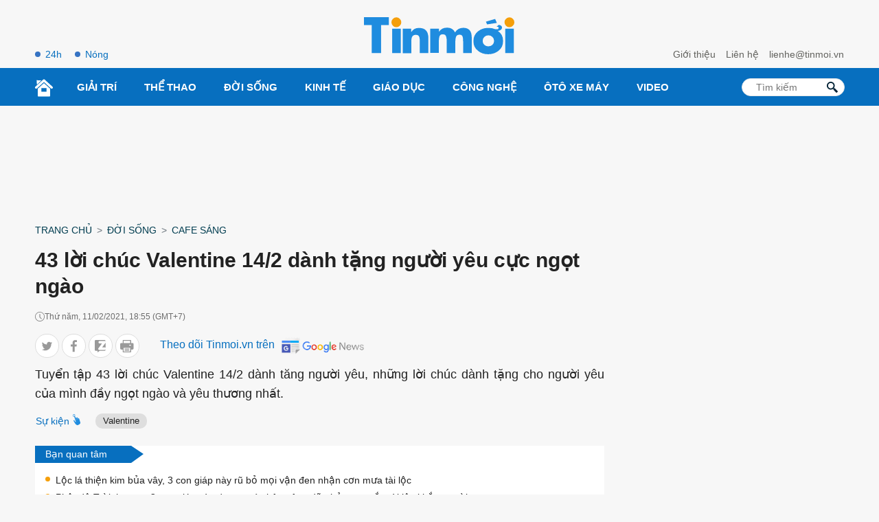

--- FILE ---
content_type: text/html; charset=UTF-8
request_url: https://tinmoi.vn/43-loi-chuc-valentine-14-2-danh-tang-nguoi-yeu-cuc-ngot-ngao-011569414.html
body_size: 20625
content:
<!DOCTYPE html>
<html lang="vi" xmlns="http://www.w3.org/1999/xhtml">
<head>
<title>43 lời chúc Valentine 14/2 dành tặng người yêu cực ngọt ngào - Tinmoi</title>
<meta charset="utf-8">
<meta http-equiv="Content-Type" content="text/html; charset=utf-8" />
<meta http-equiv="content-language" itemprop="inLanguage" content="vi"/>
<meta http-equiv="X-UA-Compatible" content="ie=edge">
<meta http-equiv="x-dns-prefetch-control" content="on">
<meta name="REVISIT-AFTER" content="1 DAYS" />
<meta name="RATING" content="GENERAL" />
<meta name="robots" content="index,follow,noodp,noarchive" />
<meta name="language" content="vi_vn" />
<meta name="copyright" content="Copyright © 2012 by Tinmoi.vn" />
<meta name="abstract" content="Tinmoi.vn Website tin tức tổng hợp hàng đầu Việt Nam" />
<meta name="distribution" content="Global" />
<meta name="author" content="Tinmoi.vn" />
<meta name="viewport" content="width=device-width, initial-scale=1, shrink-to-fit=no">
<meta name="description" content="Tuyển tập 43 lời chúc Valentine 14/2 dành tăng người yêu, những lời chúc dành tặng cho người yêu của mình đầy ngọt ngào và yêu thương nhất. " />
<meta name="keywords" content="" />
<meta name="news_keywords" content="" />
<link rel="shortcut icon" href="https://tinmoi.vn/favicon-new.ico?v=2" type="image/x-icon">
<link rel="canonical" href="https://tinmoi.vn/43-loi-chuc-valentine-14-2-danh-tang-nguoi-yeu-cuc-ngot-ngao-011569414.html" />
<meta property="og:site_name" content="Tinmoi.vn" />
<meta property="og:type" content="article" />
<meta property="og:locale" content="vi_VN" />
<meta property="fb:app_id" content="966242223397117"/>
<meta property="fb:pages" content="269646396405852" />
<meta property="og:title" itemprop="name" content="43 lời chúc Valentine 14/2 dành tặng người yêu cực ngọt ngào" />
<meta property="og:url" itemprop="url" content="https://tinmoi.vn/43-loi-chuc-valentine-14-2-danh-tang-nguoi-yeu-cuc-ngot-ngao-011569414.html" />
<meta property="og:description" content="Tuyển tập 43 lời chúc Valentine 14/2 dành tăng người yêu, những lời chúc dành tặng cho người yêu của mình đầy ngọt ngào và yêu thương nhất. " />
<meta property="og:image" itemprop="thumbnailUrl" content="https://cdnmedia.tinmoi.vn/resize_1200x630/upload/honghanh/2021/02/05/43-loi-chuc-valentine-14-2-danh-tang-nguoi-yeu-cuc-ngot-ngao1612516676.jpg" />
<!-- Font google -->
<!--<link href="https://fonts.googleapis.com/css2?family=Roboto:ital,wght@0,300;0,400;0,500;0,900;1,400&display=swap" rel="stylesheet">-->
<link rel="stylesheet" type="text/css" href="https://tinmoi.vn/res2022/static/css/reset.css" media="all">
<link rel="stylesheet" type="text/css" href="https://tinmoi.vn/res2022/static/css/head.css" media="all">
<link rel="stylesheet" type="text/css" href="https://tinmoi.vn/res2022/static/css/main-content.css" media="all">
<!-- iPad icons -->
<link rel="apple-touch-icon" href="https://tinmoi.vn/72x72.png" sizes="72x72">
<link rel="apple-touch-icon" href="https://tinmoi.vn/114x114.png" sizes="144x144">
<!-- iPhone and iPod touch icons -->
<link rel="apple-touch-icon" href="https://tinmoi.vn/57x57.png" sizes="57x57">
<link rel="apple-touch-icon" href="https://tinmoi.vn/114x114.png" sizes="114x114">
<!-- Nokia Symbian -->
<link rel="nokia-touch-icon" href="https://tinmoi.vn/57x57.png">
<!-- Android icon precomposed so it takes precedence -->
<link rel="apple-touch-icon" href="https://tinmoi.vn/114x114.png" sizes="1x1">

<meta property="og:image:width" content="1200"/>
<meta property="og:image:height" content="630"/>
<script type="application/ld+json">
    {
        "@context": "http://schema.org",
        "@type": "NewsArticle",
        "mainEntityOfPage":{ "@type":"WebPage", "@id":"https://tinmoi.vn/43-loi-chuc-valentine-14-2-danh-tang-nguoi-yeu-cuc-ngot-ngao-011569414.html" },
        "url": "https://tinmoi.vn/43-loi-chuc-valentine-14-2-danh-tang-nguoi-yeu-cuc-ngot-ngao-011569414.html",
        "dateCreated": "2021-02-05T16:15:32+07:00",
        "articleSection": ["Cafe sáng"],
        "headline": "43 lời chúc Valentine 14/2 dành tặng người yêu cực ngọt ngào",
        "description": "Tuyển tập 43 lời chúc Valentine 14/2 dành tăng người yêu, những lời chúc dành tặng cho người yêu của mình đầy ngọt ngào và yêu thương nhất. ",
        "datePublished": "2021-02-11T18:55:00+07:00",
        "dateModified": "2021-02-11T18:57:26+07:00",
        "author": { "@type": "Person", "name": "Tinmoi.vn" },
        "publisher": {
            "@type": "Organization",
            "name": "Tinmoi.vn",
            "logo":{ "@type":"ImageObject", "url":"https://tinmoi.vn/tinmoi_500x112.png", "width":500, "height":112 }
        },
        "image": {
            "@type": "ImageObject",
            "url": "https://cdnmedia.tinmoi.vn/resize_1280x720/upload/honghanh/2021/02/05/43-loi-chuc-valentine-14-2-danh-tang-nguoi-yeu-cuc-ngot-ngao1612516676.jpg",
            "width": 1280,
            "height": 720
        }
    }
</script>
<script type="application/ld+json">
    {
    "@context": "http://schema.org",
    "@type": "BreadcrumbList",
    "itemListElement":
    [
        {
            "@type": "ListItem",
            "position": 1,
            "item":
            {
              "@id": "https://tinmoi.vn",
              "name": "Trang chủ"
            }
        },
        {
            "@type": "ListItem",
            "position": 2,
            "item":
            {
              "@id": " https://tinmoi.vn/doi-song",
              "name": "Đời sống"
            }
        },
        {
            "@type": "ListItem",
            "position": 3,
            "item":
            {
              "@id": "https://tinmoi.vn/cafe-sang",
              "name": "Cafe sáng"
            }
        }

    ]
    }
</script>

<meta name="robots" content="max-image-preview:large">
<meta property="dable:item_id" content="1569414">
<meta property="dable:author" content="Mai Anh" />
<meta property="article:section" content="Cafe sáng">

    <meta property="article:section2" content="Đời sống">

    <link rel="amphtml" href="https://tinmoi.vn/amp/43-loi-chuc-valentine-14-2-danh-tang-nguoi-yeu-cuc-ngot-ngao-011569414.html" />

<meta property="article:published_time" content="2021-02-11T18:55:00+07:00">
<meta name="viewport" content="width=device-width,initial-scale=1,shrink-to-fit=no">
<meta name="msvalidate.01" content="3D228D3A34695D3FF8CCAA5DD6AEAA6C" />
<meta name="google-site-verification" content="Q4y8bhFhk5pXxNnOqpBI89Vs2s7KTtkkWb4dlfpSdOg" />
<meta http-equiv="X-UA-Compatible" content="ie=edge">
<meta property="fb:pages" content="1441644559438486" />
<meta property="fb:pages" content="1361777157212814" />
<meta property="article:author" content="Tinmoi.vn" />

<!-- Google Tag Manager -->
<!--
<script>(function(w,d,s,l,i){w[l]=w[l]||[];w[l].push({'gtm.start':
new Date().getTime(),event:'gtm.js'});var f=d.getElementsByTagName(s)[0],
j=d.createElement(s),dl=l!='dataLayer'?'&l='+l:'';j.async=true;j.src=
'https://www.googletagmanager.com/gtm.js?id='+i+dl;f.parentNode.insertBefore(j,f);
})(window,document,'script','dataLayer','GTM-KV5SJ5G5');</script>
-->
<!-- End Google Tag Manager -->

<!-- Global site tag (gtag.js) - Google Analytics -->
<!-- Google tag (gtag.js) -->
<script async src="https://www.googletagmanager.com/gtag/js?id=G-3R656XD5X8"></script>
<script>
  window.dataLayer = window.dataLayer || [];
  function gtag(){dataLayer.push(arguments);}
  gtag('js', new Date());

  gtag('config', 'G-3R656XD5X8');
</script>
<meta name="google-site-verification" content="bYj64XlF1TuDNbvbMTOX1_TjUTUJ8mvh1UzFUeWSiXQ" />
<meta property="fb:pages" content="100775422441989" />
<script data-rh="true" type="application/ld+json">
{
    "@context":"http://schema.org",
    "@type":"NewsMediaOrganization",
    "name":"Tinmoi.vn",
    "logo":{
        "@context":"http://schema.org",
        "@type":"ImageObject",
        "url":"https://tinmoi.vn/tinmoi_500x112.png",
        "height":112,
        "width":500
    },
    "url":"https://tinmoi.vn",
    "@id":"https://tinmoi.vn/#publisher",
    "diversityPolicy":"https://tinmoi.vn/chinh-sach-bao-mat.html",
    "ethicsPolicy":"https://tinmoi.vn/dieu-khoan-su-dung.html",
    "foundingDate":"2007-08-21"
}
</script>
<link rel="alternate" type="application/rss+xml" href="https://tinmoi.vn/feed-google-discover?cmod=donotcache" />
<link rel="dns-prefetch" href="https://pagead2.googlesyndication.com/">
<link rel="dns-prefetch" href="https://www.googletagservices.com/">
<link rel="dns-prefetch" href="https://www.googletagmanager.com/">
<link rel="dns-prefetch" href="https://securepubads.g.doubleclick.net/">
<link rel="dns-prefetch" href="https://adservice.google.com/">

<!-- Google Tag Manager -->
<script>(function(w,d,s,l,i){w[l]=w[l]||[];w[l].push({'gtm.start':
new Date().getTime(),event:'gtm.js'});var f=d.getElementsByTagName(s)[0],
j=d.createElement(s),dl=l!='dataLayer'?'&l='+l:'';j.async=true;j.src=
'https://www.googletagmanager.com/gtm.js?id='+i+dl;f.parentNode.insertBefore(j,f);
})(window,document,'script','dataLayer','GTM-WWVZKMMK');</script>
<!-- End Google Tag Manager -->

<!-- Google Tag Manager (noscript) -->
<noscript><iframe src="https://www.googletagmanager.com/ns.html?id=GTM-WWVZKMMK"
height="0" width="0" style="display:none;visibility:hidden"></iframe></noscript>
<!-- End Google Tag Manager (noscript) -->

<script async src="https://pagead2.googlesyndication.com/pagead/js/adsbygoogle.js?client=ca-pub-3943650398586158" crossorigin="anonymous"></script>


<script async="async" src="https://www.google.com/adsense/search/ads.js"></script>
<script type="text/javascript" charset="utf-8">
(function(g,o){g[o]=g[o]||function(){(g[o]['q']=g[o]['q']||[]).push(
  arguments)},g[o]['t']=1*new Date})(window,'_googCsa');
</script>

</head>
<body>
<link rel="stylesheet" type="text/css" href="https://tinmoi.vn/res2022/static/css/screen_top_detail.css?20230112v1" media="all">
<header>
    <div class="container_top flex-head top_main">
        <div class="col30per-head head-top-left">
                        <a href="https://tinmoi.vn/tin-tuc-24h.html" class="item-header-top-left">24h</a>
            <a href="https://tinmoi.vn/tin-nong.html" class="item-header-top-left">Nóng</a>
        </div>
        <div class="col30per-head">
            <div class="header-top-logo">
                                <a href="https://tinmoi.vn"><img src="https://tinmoi.vn/res2022/static/images/logo-blue.svg?v=1" width="220" height="54" alt="Tin mới nhất - Đọc tin tức mới nhất trong ngày" title="Tin mới nhất - Đọc tin tức mới nhất trong ngày"></a>
                            </div>
        </div>
        <div class="col30per-head head-top-right">
            <a href="https://tinmoi.vn/gioi-thieu.html" class="item-head-top-right">Giới thiệu</a>
            <a href="https://tinmoi.vn/lien-he.html" class="item-head-top-right">Liên hệ</a>
            <a href="https://tinmoi.vn/lien-he.html" class="item-head-top-right"><span class="__cf_email__" data-cfemail="701c19151e18153004191e1d1f195e061e">[email&#160;protected]</span></a>
        </div>
    </div>
</header>
<header class="sticky_menu">
    <div class="menu_main">
        <div class="container_top container_menu_main">
            <ul class="list_menu_main">
                <li class="item_list_menu_main"><a href="https://tinmoi.vn" class="icon_home"><img src="https://tinmoi.vn/res2022/static/images/icon-home.svg" width="26" height="26" alt="Trang chủ"/></a></li>
                                <li class="item_list_menu_main">
                    <a href="https://tinmoi.vn/giai-tri" class="link_list_menu_main">Giải trí</a>
                                        <ul class="sub_list_menu_main">
                                                <li><a href="https://tinmoi.vn/ngoi-sao">Ngôi Sao</a></li>
                                                <li><a href="https://tinmoi.vn/am-nhac">Nhạc</a></li>
                                                <li><a href="https://tinmoi.vn/thoi-trang">Thời trang</a></li>
                                                <li><a href="https://tinmoi.vn/phim">Phim</a></li>
                                                <li><a href="https://tinmoi.vn/gioi-tre">Giới trẻ</a></li>
                                                <li><a href="https://tinmoi.vn/hau-truong">Hậu trường</a></li>
                                            </ul>
                                    </li>
                                <li class="item_list_menu_main">
                    <a href="https://tinmoi.vn/the-thao" class="link_list_menu_main">Thể thao</a>
                                        <ul class="sub_list_menu_main">
                                                <li><a href="https://tinmoi.vn/bong-da-24h">Bóng đá</a></li>
                                            </ul>
                                    </li>
                                <li class="item_list_menu_main">
                    <a href="https://tinmoi.vn/doi-song" class="link_list_menu_main">Đời sống</a>
                                        <ul class="sub_list_menu_main">
                                                <li><a href="https://tinmoi.vn/su-kien">Sự kiện hàng ngày</a></li>
                                                <li><a href="https://tinmoi.vn/adam-eva">Adam-Eva</a></li>
                                                <li><a href="https://tinmoi.vn/du-lich">Du lịch</a></li>
                                                <li><a href="https://tinmoi.vn/lam-dep">Làm đẹp</a></li>
                                                <li><a href="https://tinmoi.vn/the-gioi">Thế giới</a></li>
                                                <li><a href="https://tinmoi.vn/cuoc-song">Cuộc Sống</a></li>
                                                <li><a href="https://tinmoi.vn/am-thuc">Ẩm thực</a></li>
                                                <li><a href="https://tinmoi.vn/tin-thoi-tiet">Tin thời tiết</a></li>
                                                <li><a href="https://tinmoi.vn/cafe-sang">Cafe sáng</a></li>
                                                <li><a href="https://tinmoi.vn/chuyen-la">Chuyện lạ</a></li>
                                                <li><a href="https://tinmoi.vn/mang-xa-hoi">Mạng Xã Hội</a></li>
                                            </ul>
                                    </li>
                                <li class="item_list_menu_main">
                    <a href="https://tinmoi.vn/kinh-doanh" class="link_list_menu_main">Kinh Tế</a>
                                        <ul class="sub_list_menu_main">
                                                <li><a href="https://tinmoi.vn/doanh-nhan">Doanh nhân</a></li>
                                                <li><a href="https://tinmoi.vn/thi-truong">Thị trường</a></li>
                                            </ul>
                                    </li>
                                <li class="item_list_menu_main">
                    <a href="https://tinmoi.vn/giao-duc" class="link_list_menu_main">Giáo dục</a>
                                    </li>
                                <li class="item_list_menu_main">
                    <a href="https://tinmoi.vn/cong-nghe" class="link_list_menu_main">Công nghệ</a>
                                    </li>
                                <li class="item_list_menu_main">
                    <a href="https://tinmoi.vn/oto-xemay" class="link_list_menu_main">Ôtô xe máy</a>
                                    </li>
                                <li class="item_list_menu_main">
                    <a href="https://tinmoi.vn/video" class="link_list_menu_main">Video</a>
                                    </li>
                            </ul>
            <form action="/" method="POST" style="/*display: none;*/">
            <div class="search search-box">
                <input type="text" name="search-keyword" class="form-control search-input" placeholder="Tìm kiếm" aria-label="Tìm kiếm" aria-describedby="search-input">
                <input type="submit" class="search-submit" value="">
                <div class="input-group-append">
                    <span class="button-search">
                        <svg version="1.1" xmlns="http://www.w3.org/2000/svg" xmlns:xlink="http://www.w3.org/1999/xlink" x="0px" y="0px" viewBox="0 0 339.921 339.921" style="enable-background:new 0 0 339.921 339.921;" xml:space="preserve">
                            <path style="fill:rgb(1, 32, 52);" d="M335.165,292.071l-81.385-84.077c-5.836-6.032-13.13-8.447-16.29-5.363                                  c-3.171,3.062-10.47,0.653-16.306-5.379l-1.164-1.207c36.425-47.907,32.89-116.499-10.851-160.24                                  c-47.739-47.739-125.142-47.739-172.875,0c-47.739,47.739-47.739,125.131,0,172.87c44.486,44.492,114.699,47.472,162.704,9.045                                  l0.511,0.533c5.825,6.032,7.995,13.402,4.814,16.469c-3.166,3.068-1.012,10.443,4.83,16.464l81.341,84.11                                  c5.836,6.016,15.452,6.195,21.49,0.354l22.828-22.088C340.827,307.735,340.99,298.125,335.165,292.071z M182.306,181.81                                  c-32.852,32.857-86.312,32.857-119.159,0.011c-32.852-32.852-32.847-86.318,0-119.164c32.847-32.852,86.307-32.847,119.148,0.005                                  C215.152,95.509,215.152,148.964,182.306,181.81z"> </path>
                        </svg>
                    </span>
                </div>
            </div>
            </form>
        </div>
    </div>
</header>
<header class="head_mobile">
    <div class="flex_mb"><a href="https://tinmoi.vn" class="logo_mobile"><img src="https://tinmoi.vn/res2022/static/images/logo-white.svg" alt="Tin mới" width="79" height="22"/> </a>
        <div class="right_head_mb ">
            <a href="https://tinmoi.vn/tin-nong.html" class="link_top_mb">Nóng</a>
            <a href="https://tinmoi.vn/tin-tuc-24h.html" class="link_top_mb">24h</a>
            <div class="icon_search_mb" style="display: none;" id="click_show_search_mb" onclick="click_show_search()"><img src="https://tinmoi.vn/res2022/static/images/icon-search.svg" alt="tìm kiếm trên Tinmoi" width="16" height="16"/> </div>
            <div class="menu_block">
                <div class="button_menu_mb" id="click_show_menu_mb" onclick="click_menu_mb()">
                    <span></span>
                    <span></span>
                    <span></span>
                    <span></span>
                </div>
            </div>
        </div>
    </div>
</header>
<form action="/" method="POST" style="display: none;">
    <div class="box_search_mb" id="show_box_search">
        <div class="d-flex">
            <input class="txt_search" type="text" name="search-keyword" placeholder="Tìm kiếm"/>
            <button class="btn_search ml-auto"><img src="https://tinmoi.vn/res2022/static/images/icon-search-b.svg" alt="tìm kiếm trên Tinmoi" width="15" height="15"/> </button>
            <input type="submit" class="search-submit" value="">
        </div>
    </div>
</form>
<div class="menu_mobile" id="show_menu_mb">
    <ul class="parent">
                <li class="nav-item">
            <a href="https://tinmoi.vn/giai-tri" class="nav-link-bro">Giải trí</a>
        </li>
                <li class="nav-item">
            <a href="https://tinmoi.vn/the-thao" class="nav-link-bro">Thể thao</a>
        </li>
                <li class="nav-item">
            <a href="https://tinmoi.vn/doi-song" class="nav-link-bro">Đời sống</a>
        </li>
                <li class="nav-item">
            <a href="https://tinmoi.vn/kinh-doanh" class="nav-link-bro">Kinh Tế</a>
        </li>
                <li class="nav-item">
            <a href="https://tinmoi.vn/giao-duc" class="nav-link-bro">Giáo dục</a>
        </li>
                <li class="nav-item">
            <a href="https://tinmoi.vn/cong-nghe" class="nav-link-bro">Công nghệ</a>
        </li>
                <li class="nav-item">
            <a href="https://tinmoi.vn/oto-xemay" class="nav-link-bro">Ôtô xe máy</a>
        </li>
                <li class="nav-item">
            <a href="https://tinmoi.vn/video" class="nav-link-bro">Video</a>
        </li>
            </ul>
    <hr class="bd-min">
    <div class="nav-title">Liên hệ toà soạn</div>
    <ul class="list-unstyled">
        <li><a href="https://tinmoi.vn/gioi-thieu.html">Giới thiệu</a></li>
        <li><a href="https://tinmoi.vn/lien-he.html">Liên hệ</a></li>
    </ul>
    <div class="btn-items">
        <a href="tel:+04.38.585.58"><i class="fas fa-phone-alt me-1"></i>04.38.585.58</a>
        <a href="/cdn-cgi/l/email-protection#600c09050e08052014090e0d0f094e160e"><i class="fas fa-envelope me-1"></i><span class="__cf_email__" data-cfemail="5d3134383335381d293433303234732b33">[email&#160;protected]</span></a>
    </div>
    <div class="txt-detail mb20">
        Công ty Cổ phần Truyền Thông Trực Tuyến Netlink<br>
        Người chịu trách nhiệm nội dung: Trần Thị Huế<br>
        ĐT: +84-243-5586999; Email: <a href="/cdn-cgi/l/email-protection" class="__cf_email__" data-cfemail="82f6ebecefedebc2ece7f6eeebece9acf4ec">[email&#160;protected]</a><br>
        Địa chỉ trụ sở: Tầng 04, Tòa nhà Star, Lô D32 KĐT Cầu Giấy, Đường Dương Đình Nghệ, Yên Hòa, Cầu Giấy, Hà Nội.<br>
        Giấy phép số 4540/GP-TTĐT do Sở Thông tin và Truyền thông Hà Nội cấp.<br>
        Liên hệ quảng cáo: <a href="tel:+84933886969">0933886969</a><br>
        Email: <a href="/cdn-cgi/l/email-protection#99edf1ecf8f7b7edebf0f7f1d9f7fcedf5f0f7f2b7eff7"><span class="__cf_email__" data-cfemail="7e0a160b1f10500a0c1710163e101b0a12171015500810">[email&#160;protected]</span></a>
    </div>
    <div class="text-center footer_menu_mb">
        <a href="https://www.facebook.com/tinmoi.vn"><img class="icon-media" src="https://tinmoi.vn/res2022/static/images/icon-facebook.png?v=1" width="50" height="50" alt="Facebook Tin Mới"></a>
        <a href="javascript:;"><img class="icon-media" src="https://tinmoi.vn/res2022/static/images/icon-youtube.png?v=2" width="50" height="50" alt="Youtube Tin Mới"></a>
        <a href="https://tinmoi.vn/rss.html"><img class="icon-media" src="https://tinmoi.vn/res2022/static/images/icon-rss.png?v=1" width="50" height="50" alt="Rss Tin Mới"></a>
    </div>
</div>
<div id="pc-top" data-device="desktop"></div><div class="ads-position ads-header text-center mb20 mt20" data-device="desktop" style="min-height: 116px;"></div><div class="ads-position ads-header text-center mt20" data-device="mobile" style="min-height: 280px;"></div><div class="show_main_ads_bg">
    <div class="ads-position ads-floating-left" data-device="desktop"></div>
    <div class="ads-position ads-floating-right" data-device="desktop"></div>
</div>
<style>
    .show_main_ads_bg{
        position: sticky;
        width: 1200px;
        margin: 0 auto;
        max-width: 1200px!important;
        top: 60px;
        z-index: 99999;
    }
    .ads-floating-left{
        left: -130px;
        position: absolute;
        width: 120px;
        display: flex;
        justify-content: end;
    }
    .ads-floating-right {
        right: -130px;
        position: absolute;
        width: 120px;
        display: flex;
        justify-content: start;
    }
    .header-top{
        min-height: 25px;
    }
    .ads-floating-left:before,.ads-floating-right:before{
        display: none;
    }
</style>

<main>
    <div class="container">
        <nav class="mt15 mb15" aria-label="breadcrumb">
            <ol class="breadcrumb m-0 p-0 fmedium">
                <li class="breadcrumb-item"><a href="https://tinmoi.vn">Trang chủ</a></li>
                <li class="breadcrumb-item"><a href="https://tinmoi.vn/doi-song">Đời sống</a></li>                <li class="breadcrumb-item"><a href="https://tinmoi.vn/cafe-sang">Cafe sáng</a></li>
            </ol>
        </nav>
    </div>
    <div class="container ">
        <div class="d-flex">
            <div class="col_left">
                <div class="main-content-detail">
                    <div class="title-page-detail">
                        <h1 class="article_title">43 lời chúc Valentine 14/2 dành tặng người yêu cực ngọt ngào</h1>
                        <div class="d-flex align-items-center mt15 time-create"> <i class="icon_time"></i> <span>Thứ năm, 11/02/2021, 18:55 (GMT+7)</span> </div>

                        <div class="social_sharing d-flex align-items-center mt15 mb10">
                            <div class="list_ul">
                            <ul class="list_social_left">
                                <li style="margin-bottom:0;">
                                    <a href="javascript:;" onclick="window.open('https://twitter.com/intent/tweet?text=43 lời chúc Valentine 14/2 dành tặng người yêu cực ngọt ngào&amp;url=https://tinmoi.vn/43-loi-chuc-valentine-14-2-danh-tang-nguoi-yeu-cuc-ngot-ngao-011569414.html', 'twitterShare', 'width=626,height=436'); return false;" class="tw">
                                        <svg width="20" height="20" viewBox="0 0 20 20" fill="none" xmlns="http://www.w3.org/2000/svg">
                                            <path d="M19 4.65738C18.3678 4.93846 17.6942 5.12477 16.9919 5.21523C17.7144 4.778 18.2658 4.09092 18.5251 3.26277C17.8514 3.66985 17.1077 3.95738 16.3151 4.11785C15.6754 3.42754 14.7638 3 13.7693 3C11.8398 3 10.2864 4.58738 10.2864 6.53338C10.2864 6.81338 10.3098 7.08262 10.3672 7.33892C7.46975 7.19569 4.90594 5.78815 3.18362 3.644C2.88294 4.17277 2.70656 4.778 2.70656 5.42954C2.70656 6.65292 3.32813 7.73738 4.25463 8.36523C3.69469 8.35446 3.14538 8.18969 2.68 7.93015C2.68 7.94092 2.68 7.95492 2.68 7.96892C2.68 9.68554 3.88806 11.1114 5.47225 11.4398C5.18856 11.5185 4.87938 11.5562 4.5585 11.5562C4.33538 11.5562 4.11012 11.5432 3.89869 11.4958C4.35025 12.8948 5.63163 13.9232 7.15525 13.9566C5.9695 14.8968 4.46394 15.4632 2.83406 15.4632C2.54825 15.4632 2.27412 15.4503 2 15.4148C3.54381 16.4238 5.37344 17 7.3465 17C13.7597 17 17.266 11.6154 17.266 6.948C17.266 6.79185 17.2607 6.64108 17.2533 6.49138C17.9449 5.99385 18.5261 5.37246 19 4.65738Z"></path>
                                        </svg>
                                    </a>
                                </li>
                                <li style="margin-bottom:0;">
                                    <a href="javascript:;" class="fb btnShareFB">
                                        <svg width="11" height="21" viewBox="0 0 11 21" fill="none" xmlns="http://www.w3.org/2000/svg">
                                            <path d="M7.05015 20.1444L7.03278 11.0221L10.0935 11.0163L10.5459 7.45924L7.026 7.46594L7.02168 5.19585C7.01972 4.16658 7.30303 3.46461 8.78067 3.46179L10.6622 3.45744L10.6562 0.276681C10.3307 0.235016 9.21357 0.140198 7.91358 0.142673C5.19898 0.147842 3.34368 1.80834 3.34947 4.85064L3.35446 7.47293L0.284449 7.47878L0.291221 11.0349L3.36124 11.0291L3.37861 20.1513L7.05015 20.1444Z"></path>
                                        </svg>
                                    </a>
                                </li>
                                <li style="margin-bottom:0;">
                                    <a href="javascript:;" class="zalo zalo-share-button" data-href="https://tinmoi.vn/43-loi-chuc-valentine-14-2-danh-tang-nguoi-yeu-cuc-ngot-ngao-011569414.html" data-oaid="3089992609362963104" data-layout="icon-text" data-customize="true">
                                        <svg width="18" height="20" viewBox="0 0 18 20" fill="none" xmlns="http://www.w3.org/2000/svg">
                                            <path d="M16.1209 11.9936C16.6814 11.9936 17.191 12.2229 17.554 12.5987V4.46497L12.0317 11.9936H16.1209Z"></path>
                                            <path d="M15.758 0H1.79618C0.802548 0 0 0.802548 0 1.79618V15.7643C0 16.758 0.802548 17.5605 1.79618 17.5605H4.59873V20L8 17.5605H15.7643C16.758 17.5605 17.5605 16.758 17.5605 15.7643V15.414C17.1975 15.7834 16.6879 16.0191 16.1274 16.0191H7.25478C6.66242 16.0191 6.12102 15.6879 5.84713 15.1592C5.57325 14.6306 5.6242 13.9936 5.97452 13.5159L11.6624 5.68153H8.1465C7.03822 5.68153 6.13376 4.78344 6.13376 3.66879C6.13376 2.55414 7.03185 1.65605 8.1465 1.65605H16.5032C16.8981 1.65605 17.2675 1.80255 17.5541 2.05733V1.79618C17.5541 0.802548 16.7516 0 15.758 0Z"></path>
                                        </svg>
                                    </a>
                                </li>
                                <li style="margin-bottom:0;">
                                    <a href="javascript:;" onclick="printPage()" class="print">
                                        <svg width="22" height="20" viewBox="0 0 22 20" fill="none" xmlns="http://www.w3.org/2000/svg">
                                            <path d="M13.8674 16.045H7.65089C7.25477 16.045 6.93359 16.3662 6.93359 16.7623C6.93359 17.1585 7.25473 17.4796 7.65089 17.4796H13.8673C14.2635 17.4796 14.5846 17.1585 14.5846 16.7623C14.5846 16.3662 14.2635 16.045 13.8674 16.045Z"></path>
                                            <path d="M13.8674 13.7828H7.65089C7.25477 13.7828 6.93359 14.104 6.93359 14.5001C6.93359 14.8963 7.25473 15.2174 7.65089 15.2174H13.8673C14.2635 15.2174 14.5846 14.8963 14.5846 14.5001C14.5846 14.104 14.2635 13.7828 13.8674 13.7828Z"></path>
                                            <path d="M19.8448 4.86864H17.5626V0.717297C17.5626 0.32118 17.2414 0 16.8453 0H4.67321C4.27709 0 3.95591 0.321138 3.95591 0.717297V4.86864H1.67365C0.750793 4.86864 0 5.61948 0 6.54233V13.7587C0 14.6815 0.750793 15.4323 1.67365 15.4323H3.95604V19.2827C3.95604 19.6788 4.27718 20 4.67333 20H16.8451C17.2413 20 17.5624 19.6789 17.5624 19.2827V15.4323H19.8448C20.7677 15.4323 21.5185 14.6815 21.5185 13.7587V6.54233C21.5185 5.61952 20.7677 4.86864 19.8448 4.86864ZM5.39046 1.43459H16.128V4.86864H5.39046V1.43459ZM16.1278 18.5654H5.39063C5.39063 18.4252 5.39063 12.8704 5.39063 12.6971H16.1279C16.1278 12.8748 16.1278 18.4306 16.1278 18.5654ZM16.8453 9.0805H15.0194C14.6233 9.0805 14.3021 8.75937 14.3021 8.36321C14.3021 7.96705 14.6233 7.64591 15.0194 7.64591H16.8453C17.2414 7.64591 17.5626 7.96705 17.5626 8.36321C17.5626 8.75937 17.2414 9.0805 16.8453 9.0805Z"></path>
                                        </svg>
                                    </a>
                                </li>
                            </ul>
                            <script data-cfasync="false" src="/cdn-cgi/scripts/5c5dd728/cloudflare-static/email-decode.min.js"></script><script>
                            document.querySelectorAll(".btnShareFB").forEach(function(element) {
                                element.addEventListener("click", function(event) {
                                    event.preventDefault();
                                    window.open('https://www.facebook.com/sharer/sharer.php?u=' + encodeURIComponent("https://tinmoi.vn/43-loi-chuc-valentine-14-2-danh-tang-nguoi-yeu-cuc-ngot-ngao-011569414.html"), '_blank', 'location=yes,height=570,width=520,scrollbars=yes,status=yes');
                                });
                            });

                            function printPage() {
                                var printContents = document.querySelector('.main-content-detail').innerHTML;
                                var originalContents = document.body.innerHTML;
                                document.body.innerHTML = printContents;
                                window.print();
                                document.body.innerHTML = originalContents;
                            }
                            </script>
                            </div>
                            <div class="follow_gg" style="margin-left: 30px;">
                                <span class="clbluedark fmedium fs16 hide-mobile">Theo dõi Tinmoi.vn trên</span>
                                <a href="https://news.google.com/publications/CAAqBwgKMIXLkAswyNmkAw?hl=vi&gl=VN&ceid=VN%3Avi" target="_blank"><img width="131px" height="35px" src="https://tinmoi.vn/res2022/static/images/gg-news.png" alt="Tinmoi.vn - Google news"></img></a>
                            </div>
                        </div>

                        <h2 class="article_sapo mt10 text-justify">
                            
                            Tuyển tập 43 lời chúc Valentine 14/2 dành tăng người yêu, những lời chúc dành tặng cho người yêu của mình đầy ngọt ngào và yêu thương nhất.                         </h2>

<div id="relatedsearches2"></div>

                    </div>
                                        <div class="flex-head nav-folder-home">
                        <div class="heading-tags">
                            <div class="heading-title active"><a href="javascript:;" class="text-green">Sự kiện</a></div>
                            <div class="scroll_tag_mb">
                                                                <h3 class="heading-title"><a href="https://tinmoi.vn/valentine-e472.html">Valentine</a></h3>
                                                            </div>
                        </div>
                    </div>
                                                            <div class="bg_white hot-news-24h mt10 mb10">
                        <div class="flag"> <a class="fw-600 ms-1 text-white" href="javascript:;">Bạn quan tâm</a> </div>
                        <ul class="item">
                                                        <li><a href="https://tinmoi.vn/loc-la-thien-kim-bua-vay-3-con-giap-nay-ru-bo-moi-van-den-nhan-con-mua-tai-loc-011569392.html">Lộc lá thiện kim bủa vây, 3 con giáp này rũ bỏ mọi vận đen nhận cơn mưa tài lộc</a></li>
                                                        <li><a href="https://tinmoi.vn/phat-do-troi-thuong-3-con-giap-nay-duoc-quy-nhan-nang-do-phu-may-man-tai-loc-khap-nguoi-011569283.html">Phật độ Trời thương, 3 con giáp này được quý nhân nâng đỡ phủ may mắn tài lộc khắp người</a></li>
                                                        <li><a href="https://tinmoi.vn/thien-thoi-dia-loi-3-con-giap-nay-doi-doi-trong-nam-2021-011569172.html">Thiên thời địa lợi, 3 con giáp này đổi đời trong năm 2021</a></li>
                                                        <li><a href="https://tinmoi.vn/3-con-giap-dinh-hoa-tam-tai-o-nha-cung-de-gap-van-den-011569011.html">3 con giáp dính hoạ 'tam tai', ở nhà cũng dễ gặp vận đen</a></li>
                                                    </ul>
                    </div>
                                        <div class="ads-position ads-sapo mb20 mt20" data-device="mobile" style="min-height: 245px;"></div>                    <div class="content-detail text-justify" id="main-detail" itemprop="articleBody">
                        <p style="text-align: justify;">Lời chúc <a href="https://tinmoi.vn/valentine-e472.html" title="Valentine" target="_blank">Valentine</a>, câu chúc 14/2, lời chúc 14/2 dành tăng người yêu đầy ngọt ngào và yêu thương nhất!</p>  <p style="text-align: justify;">1. Yêu và được yêu, mọi thứ với em thật dễ dàng. Chúc mừng ngày lễ tình nhân với món quà mà cuộc đời đã ban tặng cho anh. Hy vọng ngày lễ tình nhân lần sau chúng ta sẽ được đón cùng với nhau.</p>  <center><div class="ads-position ads-outstream mt20 mb20" data-device="mobile" style="min-height:250px;"></div></center><p style="text-align: justify;">2. Dù không được đón ngày lễ tình nhân cùng nhau nhưng anh luôn ước và mong muốn em được hạnh phúc, vui vẻ. Happy valentine’s day. </p>  <p style="text-align: justify;">3. Dù không ở bên nhau nhưng tình cảm của anh dành cho em vẫn luôn đong đầy. Hãy nhớ rằng, anh vẫn luôn ở bên em, quan tâm em. Happy valentine’s day.</p>  <figure class="expNoEdit"><img src="[data-uri]" alt="43 lời chúc Valentine 14/2 dành tặng người yêu cực ngọt ngào và sâu lắng. Ảnh: Internet" width="798" height="528" title="43 lời chúc Valentine 14/2 dành tặng người yêu cực ngọt ngào và sâu lắng. Ảnh: Internet" data-src="https://cdnmedia.tinmoi.vn/upload/honghanh/2021/02/05/43-loi-chuc-valentine-14-2-danh-tang-nguoi-yeu-cuc-ngot-ngao-1612516621-2.jpg" class="lazy" loading="lazy" />  <figcaption>43 lời chúc Valentine 14/2 dành tặng người yêu cực ngọt ngào và sâu lắng. Ảnh: Internet</figcaption>  </figure>  <p style="text-align: justify;">4. Ngày Valentine đến rồi, anh chỉ ước được ôm chặt lấy em để thỏa nỗi nhớ bao nhiêu lâu cách xa. Tuy không có em bên cạnh nhưng vì em luôn trong trái tim anh làm ngày Valentine này của anh trở nên ấm áp, ngọt ngào hơn. Happy valentine’s day.</p>  <p style="text-align: justify;">5. Nghĩ về em! Mơ về em! Ôm em! Nhớ em! Chúc em mọi điều tốt đẹp! Anh yêu em! Chúc em Valentine hạnh phúc!</p>  <p style="text-align: justify;">6.Mỗi khi em cười chẳng khác nào vầng dương ló rạng. Đó là lý do vì sao anh cần em những lúc vui hay buồn. Em là người phụ nữ tuyệt vời và anh thật may mắn vì được cùng em đón Valentine mãi mãi về sau.</p>  <p style="text-align: justify;">7. Mỗi ngày với anh đều là Valentine khi ở bên em. Từng ngày xa em đều là sự thử thách với trái tim và linh hồn anh. Ước muốn duy nhất của anh ngày hôm nay là cùng em đi đến cuối cuộc đời. Chúc em Valentine vui vẻ, tình yêu của anh.</p>  <p style="text-align: justify;">8. Nghĩ về em! Mơ về em! Ôm em! Nhớ em! Chúc em mọi điều tốt đẹp! Anh yêu em! Chúc em Valentine hạnh phúc!</p>  <figure class="expNoEdit"><img src="[data-uri]" alt="Tuyển tập những lời chúc Valentine dành tặng người yêu ý nghĩa nhất. Ảnh: Internet" width="1024" height="640" title="Tuyển tập những lời chúc Valentine dành tặng người yêu ý nghĩa nhất. Ảnh: Internet" data-src="https://cdnmedia.tinmoi.vn/upload/honghanh/2021/02/05/43-loi-chuc-valentine-14-2-danh-tang-nguoi-yeu-cuc-ngot-ngao-1612516621-1.jpg" class="lazy" loading="lazy" />  <figcaption>Tuyển tập những lời chúc Valentine dành tặng người yêu ý nghĩa nhất. Ảnh: Internet</figcaption>  </figure>  <p style="text-align: justify;">9. Mỗi ngày với anh đều là Valentine khi ở bên em. Từng ngày xa em đều là sự thử thách với trái tim và linh hồn anh. Ước muốn duy nhất của anh ngày hôm nay là cùng em đi đến cuối cuộc đời. Chúc em Valentine vui vẻ, tình yêu của anh.</p>  <p style="text-align: justify;">  <strong>  &gt;&gt;Xem thêm: <a href="https://tinmoi.vn/05-02-21-loc-la-thien-kim-bua-vay-3-con-giap-nay-ru-bo-moi-van-den-nhan-con-mua-tai-loc-011569392.html" target="_blank" rel="noopener">Lộc lá thiện kim bủa vây, 3 con giáp này rũ bỏ mọi vận đen nhận cơn mưa tài lộc</a></strong></p>  <p style="text-align: justify;">10. Mỗi khi em cười chẳng khác nào vầng dương ló rạng. Đó là lý do vì sao anh cần em những lúc vui hay buồn. Em là người phụ nữ tuyệt vời và anh thật may mắn vì được cùng em đón Valentine mãi mãi về sau.</p>  <p style="text-align: justify;">11. Tình yêu là một thứ kỳ diệu. Nó kích thích và truyền cảm hứng. Nó khiến người ta đau khổ nhưng rất đỗi ngọt ngào. Tình yêu là khi anh và em cùng nhau chung sống. Chúc một mùa Valentine hạnh phúc sẽ đến với hai ta.</p>  <p style="text-align: justify;">12. Em là độc nhất vô nhị, em chu đáo quan tâm, em là người phụ nữ tốt nhất thế gian. Và anh là người may mắn nhất khi có em trong đời. Chúc em Valentine hạnh phúc, tình yêu của anh!</p>  <p style="text-align: justify;">13. Tình yêu là một áng mây... tình yêu là giấc mơ... tình yêu là một câu chuyện cổ tích có thật... anh tìm thấy tình yêu kể từ khi tìm được em.</p>  <p style="text-align: justify;">14. Anh có thể trở thành bất cứ ai em muốn nhưng đổi lại anh muốn tình yêu của em mãi dành cho anh.</p>  <p style="text-align: justify;">15. Từ ngày anh bước vào cuộc sống của em thì câu chuyện cổ tích đã bắt đầu.</p>  <p style="text-align: justify;">16. Anh cần một người giống như em để khiến cuộc sống của anh đáng sống. Em sẽ là Valentine của anh chứ?</p>  <p style="text-align: justify;">17. Nếu yêu em là tội lỗi thì anh sẵn sàng đối mặt với bất cứ hình phạt nào.</p>  <p style="text-align: justify;">18. Hãy nhìn vào mắt anh và em sẽ thấy một đại dương tình yêu đang chờ em.</p>  <p style="text-align: justify;">19. Nếu anh ở dưới địa ngục và em ở trên thiên đường, anh sẽ ngước lên nhìn và hân hoan cùng em. Nhưng nếu anh ở trên thiên đường và em ở dưới địa ngục, anh sẽ cầu Trời gửi anh xuống đó bởi anh biết rằng thiên đường sẽ chẳng còn là thiên đường nữa nếu thiếu em!</p>  <center><div class="ads-position ads-outstream mt20 mb20" data-device="desktop"></div><div class="ads-position ads-inpage mt20 mb20" data-device="desktop"></div><div class="ads-position ads-inpage mt20 mb20" data-device="mobile"></div></center><p style="text-align: justify;">20. Em yêu à… Anh hứa sẽ luôn nắm chặt tay em, cùng em đi đến cuối con đường tình yêu của hai chúng mình. Chúc em một Valentine hạnh phúc.</p>  <p style="text-align: justify;">21.  Anh ước 1 ngày có 48 tiếng, thời gian nhiều hơn để anh được ở bên em nhiều hơn, để được chăm sóc và chia sẻ với em nhiều hơn. Hãy nắm chặt tay anh đi đến suốt cuộc đời này nhé. Yêu em nhiều!</p>  <p style="text-align: justify;">22. Từ trong đáy lòng, anh muốn nói với em rằng, em luôn là người con gái anh yêu nhất và mãi mãi sẽ luôn là như thế. Thiếu em, cuộc sống của anh thật tẻ nhạt và chẳng còn ý nghĩa gì nữa, em là người con gái anh yêu nhất và mãi mãi sẽ là như thế. Anh ước chúng mình sẽ không bao giờ là quá khứ.</p>  <p style="text-align: justify;">23. Em yêu à. Anh muốn gửi cho em những lời chúc yêu thương nhất, ngọt ngào nhất vào ngày Valentine. Đơn giản chỉ vì anh muốn nói với em, anh mãi yêu em.</p>  <p style="text-align: justify;">24. Không gì có thể thay đổi được tình yêu của anh dành cho em, bởi vì em đã nằm trọn vẹn trong trái tim anh. Happy Valentine Day!</p>  <p style="text-align: justify;">25. Hôm nay anh nhờ bưu điện gửi tới tặng e một món quà. Đó là nỗi nhớ của a dành cho e lúc này. Nhưng rất tiếc họ từ chối. Họ bảo vì nó quá lớn. A phải làm sao đây?</p>  <p style="text-align: justify;">26. Em yêu: Anh chỉ muốn hét lên thật to cho cả thế giới này biết: “I love U So Much”. Anh hứa sẽ ở bên em, bảo vệ em trong suốt cuộc đời này. Chúc em Valentine vui vẻ và hạnh phúc!</p>  <p style="text-align: justify;">27. Cảm ơn thượng đế đã ban tặng cho anh một người vợ hiền đảm đang và xinh đẹp. Nếu có kiếp sau vẫn sẽ là vợ của anh nhé. Yêu em lắm lắm.</p>  <p style="text-align: justify;">28. Valentine vui vẻ nhé, vợ yêu. Chồng hứa sẽ về sớm với vợ, cùng vợ nấu một bữa cơm thật ngon và tận hưởng giây phút hạnh phúc bên nhau. Chờ chồng nhé!</p>  <p style="text-align: justify;">29. Valentine ấm áp em nhé. Hãy luôn ở bên cạnh anh, anh hứa sẽ nắm chặt tay em và đưa em đến cuối con đường. Love you so much!</p>  <p style="text-align: justify;">30. Khoảng cách có thể ngăn cản anh nhìn thấy em, chạm vào em nhưng không thể ngăn được tình yêu anh dành cho em mỗi ngày. Yêu xa là một thử thách lớn nhưng sẽ là một kết thúc tươi đẹp nếu chúng ta vượt qua được. Hãy cùng nhau cố gắng em nhé!</p>  <p style="text-align: justify;">31. Anh chỉ ước có em ở bên cạnh lúc này, ôm em thật chặt để em biết anh nhớ em nhiều đến thế nào. Đối với anh Valentine này vẫn rất ấm áp vì trong trái tim anh luôn có em. Nhớ em nhiều lắm!</p>  <p style="text-align: justify;">32. Valentine đến rồi, bên ngoài người ta đang tay trong tay dạo bước, hẹn hò. Em và anh không như thế, chúng mình hẹn hò trên màn hình máy tính. Nhưng chỉ cần như thế, lòng em cũng đủ ấm rồi anh ạ!</p>  <p style="text-align: justify;">33. Dẫu cuộc sống còn rất nhiều khó khăn, tình yêu của chúng mình còn nhiều thử thách, nhưng anh luôn tin rằng 2 ta sẽ vượt qua, sẽ đi tới nơi cuối con đường. Tin ở anh em nhé, mình sẽ hạnh phúc bên nhau suốt đời. Chúc em một Valentine ấm áp.</p>  <p style="text-align: justify;">34. Lúc này đây, anh chỉ ước có em ở bên cạnh để được ôm em vào lòng thật chặt. Em có biết anh nhớ em đến mức nào không? Lễ Tình nhân này dù chúng ta không được ở cạnh nhau nhưng anh vẫn cảm thấy ấm áp, bởi trong trái tim anh vẫn có một ngọn lửa luôn sưởi ấm đó chính là em. Nhớ em rất nhiều!</p>  <p style="text-align: justify;">35. Sự xuất hiện của em mang lại nhiều điều kỳ diệu trong cuộc sống của anh. Tình yêu, sự ngọt ngào của em làm trái tim anh tan chảy và xóa tan đi tất cả những lo lắng thường nhật. Chúc mừng ngày lễ tình nhân cô gái anh yêu. Dù ở xa những anh luôn yêu và nhớ em rất nhiều.</p>  <p style="text-align: justify;">36. Nhân ngày Valentine em muốn nói với anh chỉ một câu thôi rằng em yêu và nhớ anh rất nhiều. Em chỉ mong một phép màu để được chạy đến bên anh, ôm anh và chúng ta cùng trao cho nhau những nụ hôn nồng cháy.</p>  <p style="text-align: justify;">37. Gửi anh yêu nơi xa, chúc anh một ngày Valentine hạnh phúc. Dù xa xôi cách trở, dù khó khăn đến đâu, hãy luôn vững tin vào tình yêu em dành cho anh.</p>  <p style="text-align: justify;">38. Gửi anh, người đàn ông em yêu! Chúc anh ngày lễ Tình nhân hạnh phúc. Em vẫn mãi yêu và chờ ngày anh trở về.</p>  <p style="text-align: justify;">39. Ngàn câu chúc cũng không thể nói hết được tình yêu em dành cho anh. Xin lỗi anh vì không thể ở bên anh những lúc vui, buồn, đặc biệt là ngày hôm nay. Cám ơn anh vì đã luôn dành tình yêu duy nhất cho em dù chúng ta không thể ở cạnh nhau. Chúc anh Vanlentine ngọt ngào và ấm áp!</p>  <p style="text-align: justify;">40. Tất cả những gì em muốn trong ngày lễ tình yêu này là được ở bên anh hôm nay, ngày mai và mãi mãi. Chúc mừng ngày lễ tình nhân.</p>  <p style="text-align: justify;">41. Người ta vẫn nói, trong tình yêu đợi chờ là hạnh phúc. Em đã đợi chờ anh bao tháng ngày qua trong nỗi niềm mong mỏi và hạnh phúc vô bờ. Anh yêu, hãy tin vào tình cảm của em anh nhé. Valentine gửi anh nụ hôn ngọt ngào cùng ngàn lời yêu thương! Em nhớ anh nhiều!</p>  <p style="text-align: justify;">42. Dù chúng ta có ở đâu, khoảng cách gần hay xa không quan trọng. Miễn là chúng ta yêu nhau và luôn hướng về nhau. Em luôn chờ đợi ngày ấy… ngày anh và em có thể cùng nhau nắm tay sánh bước trên con đường tình yêu của hai ta. Gửi anh những lời chúc ngọt ngào nhất trong ngày Valentine!</p>  <p style="text-align: justify;">43. Anh à, khi nhận được tin nhắn này cũng là lúc em không kịp về bên anh. Em hứa sẽ trở về trong vòng tay yêu thương của anh trong thời gian sớm nhất. Em chúc anh một ngày Valentine ấm áp, yêu thương và đừng buồn khi không có em ở bên anh nhé. Em yêu anh nhiều.​</p>                    </div>
                    <div class="footer-content text-right mb10">
                        <p class="mb15">
                            <span data-href="https://tinmoi.vn/tac-gia/mai-anh-217.html">
                            <strong style="color:#1058a0">Mai Anh</strong></span>
                        </p>
                        <div class="link">
                                                        <div class="clearfix">
                                                                <div class="fl ">
                                    <div class="fb-share-button" style="background: #1877F2;padding: 2px 5px 2px 9px;display: inline-block;" data-href="https://tinmoi.vn/43-loi-chuc-valentine-14-2-danh-tang-nguoi-yeu-cuc-ngot-ngao-011569414.html" data-layout="button_count" data-size="large" data-lazy="true"><a target="_blank" href="https://www.facebook.com/sharer/sharer.php?u=https://tinmoi.vn/43-loi-chuc-valentine-14-2-danh-tang-nguoi-yeu-cuc-ngot-ngao-011569414.html" class="fb-xfbml-parse-ignore">Chia sẻ</a></div>
                                    <div id="fb-root"></div>
                                    <script async defer crossorigin="anonymous" src="https://connect.facebook.net/vi_VN/sdk.js#xfbml=1&version=v15.0&appId=1636018986614007&autoLogAppEvents=1" nonce="YBDZVcla"></script>
                                </div>
                                <div class="link-source-wrapper is-web clearfix">
                                    <div class="link-source-name" id="link-source-name" style="cursor: pointer;">
                                        <span class="link-source-text-name">Theo tạp chí Người đưa tin</span>
                                        <span class="btn-copy-link-source2" style="display: none;">
                                            <svg width="10" height="10" viewBox="0 0 10 10" fill="none" xmlns="http://www.w3.org/2000/svg">
                                                <path fill-rule="evenodd" clip-rule="evenodd" d="M2.5 2.08333C2.38949 2.08333 2.28351 2.12723 2.20537 2.20537C2.12723 2.28351 2.08333 2.38949 2.08333 2.5V8.33333C2.08333 8.44384 2.12723 8.54982 2.20537 8.62796C2.28351 8.7061 2.38949 8.75 2.5 8.75H7.5C7.61051 8.75 7.71649 8.7061 7.79463 8.62796C7.87277 8.54982 7.91667 8.44384 7.91667 8.33333V2.5C7.91667 2.38949 7.87277 2.28351 7.79463 2.20537C7.71649 2.12723 7.61051 2.08333 7.5 2.08333H6.66667C6.43655 2.08333 6.25 1.89679 6.25 1.66667C6.25 1.43655 6.43655 1.25 6.66667 1.25H7.5C7.83152 1.25 8.14946 1.3817 8.38388 1.61612C8.6183 1.85054 8.75 2.16848 8.75 2.5V8.33333C8.75 8.66485 8.6183 8.9828 8.38388 9.21722C8.14946 9.45164 7.83152 9.58333 7.5 9.58333H2.5C2.16848 9.58333 1.85054 9.45164 1.61612 9.21722C1.3817 8.9828 1.25 8.66485 1.25 8.33333V2.5C1.25 2.16848 1.3817 1.85054 1.61612 1.61612C1.85054 1.3817 2.16848 1.25 2.5 1.25H3.33333C3.56345 1.25 3.75 1.43655 3.75 1.66667C3.75 1.89679 3.56345 2.08333 3.33333 2.08333H2.5Z" fill="#333"></path>
                                                <path fill-rule="evenodd" clip-rule="evenodd" d="M2.91666 1.25C2.91666 0.789762 3.28976 0.416667 3.75 0.416667H6.25C6.71023 0.416667 7.08333 0.789762 7.08333 1.25V2.08333C7.08333 2.54357 6.71023 2.91667 6.25 2.91667H3.75C3.28976 2.91667 2.91666 2.54357 2.91666 2.08333V1.25ZM6.25 1.25H3.75V2.08333H6.25V1.25Z" fill="#333"></path>
                                            </svg>
                                            <i>Link</i>
                                        </span>
                                    </div>
                                    <div class="link-source-detail" id="link-source-detail">
                                        <div class="sourcelinktop">
                                            <span class="link-source-detail-title">Link bài gốc</span>
                                            <span class="btn-copy-link-source disable" id="btn-copy-link-source">
                                                <svg width="10" height="10" viewBox="0 0 10 10" fill="none" xmlns="http://www.w3.org/2000/svg">
                                                    <path fill-rule="evenodd" clip-rule="evenodd" d="M2.5 2.08333C2.38949 2.08333 2.28351 2.12723 2.20537 2.20537C2.12723 2.28351 2.08333 2.38949 2.08333 2.5V8.33333C2.08333 8.44384 2.12723 8.54982 2.20537 8.62796C2.28351 8.7061 2.38949 8.75 2.5 8.75H7.5C7.61051 8.75 7.71649 8.7061 7.79463 8.62796C7.87277 8.54982 7.91667 8.44384 7.91667 8.33333V2.5C7.91667 2.38949 7.87277 2.28351 7.79463 2.20537C7.71649 2.12723 7.61051 2.08333 7.5 2.08333H6.66667C6.43655 2.08333 6.25 1.89679 6.25 1.66667C6.25 1.43655 6.43655 1.25 6.66667 1.25H7.5C7.83152 1.25 8.14946 1.3817 8.38388 1.61612C8.6183 1.85054 8.75 2.16848 8.75 2.5V8.33333C8.75 8.66485 8.6183 8.9828 8.38388 9.21722C8.14946 9.45164 7.83152 9.58333 7.5 9.58333H2.5C2.16848 9.58333 1.85054 9.45164 1.61612 9.21722C1.3817 8.9828 1.25 8.66485 1.25 8.33333V2.5C1.25 2.16848 1.3817 1.85054 1.61612 1.61612C1.85054 1.3817 2.16848 1.25 2.5 1.25H3.33333C3.56345 1.25 3.75 1.43655 3.75 1.66667C3.75 1.89679 3.56345 2.08333 3.33333 2.08333H2.5Z" fill="white"></path>
                                                    <path fill-rule="evenodd" clip-rule="evenodd" d="M2.91666 1.25C2.91666 0.789762 3.28976 0.416667 3.75 0.416667H6.25C6.71023 0.416667 7.08333 0.789762 7.08333 1.25V2.08333C7.08333 2.54357 6.71023 2.91667 6.25 2.91667H3.75C3.28976 2.91667 2.91666 2.54357 2.91666 2.08333V1.25ZM6.25 1.25H3.75V2.08333H6.25V1.25Z" fill="white"></path>
                                                </svg>
                                                <i>Lấy link</i>
                                            </span>
                                        </div>
                                        <span class="link-source-full" id="link-source-full" title="https://doisongphapluat.nguoiduatin.vn/tintuc/43-loi-chuc-valentine-14-2-danh-tang-nguoi-yeu-cuc-ngot-ngao-011569414.html">
                                            https://doisongphapluat.nguoiduatin.vn/tintuc/43-loi-chuc-valentine-14-2-danh-tang-nguoi-yeu-cuc-ngot-ngao-011569414.html                                        </span>
                                        <div class="arrow-down"></div>
                                    </div>
                                </div>
                            </div>

                                                    </div>
                    </div>
                </div>
                <div class="text-center">
                    <span class="clbluedark fmedium fs16">Theo dõi Tinmoi.vn trên</span>
                    <a href="https://news.google.com/publications/CAAqBwgKMIXLkAswyNmkAw?hl=vi&gl=VN&ceid=VN%3Avi" target="_blank"><img width="161px" height="43px" src="https://tinmoi.vn/res2022/static/images/gg-news.png" alt="Tinmoi.vn - Google news"></img></a>
                </div>
                
                <div class="text-center mb20 mt20">
                    <div class="fb-page" data-href="https://www.facebook.com/ChiDepDapGioReSong" data-tabs="" data-width="" data-height="" data-small-header="false" data-adapt-container-width="true" data-hide-cover="false" data-show-facepile="true"><blockquote cite="https://www.facebook.com/ChiDepDapGioReSong" class="fb-xfbml-parse-ignore"><a href="https://www.facebook.com/ChiDepDapGioReSong">Chị Đẹp Đạp Gió Rẽ Sóng</a></blockquote></div>
                </div>
                
                                <div class="ads-position ads-tag mb20 mt20" data-device="desktop" style="min-height: 222px;"></div>
                                                <div class="clear-both"></div>
                <div class="mb20 mt20">
                    <div class="line_black"></div>
                    <div class="bg_gray pda20">
                        <h3 class="clbluedark fmedium fs16">Tin liên quan</h3>
                        <ul class="list-related">
                                                        <li><h4><a href="https://tinmoi.vn/loi-chuc-tet-duong-lich-2021-hay-va-y-nghia-danh-cho-gia-dinh-ban-be-dong-nghiep-011566040.html" class="line-clamp-2">Lời chúc Tết dương lịch 2021 hay và ý nghĩa dành cho gia đình, bạn bè, đồng nghiệp</a></h4></li>
                                                        <li><h4><a href="https://tinmoi.vn/giang-sinh-2020-985-loi-chuc-noel-2020-hay-va-am-ap-nhat-011565208.html" class="line-clamp-2">Giáng sinh 2020: 985 lời chúc Noel 2020 hay và ấm áp nhất</a></h4></li>
                                                    </ul>
                    </div>
                </div>
                                                <div class="ads-position ads-bottom-1 mb20 mt20" data-device="mobile"></div>
                                                <div class="tag_detail">
                    <span class="fmedium fs14 clbluedark">Từ khóa:</span>
                                        <a class="item_tag_detail" href="javascript:;" data-href="https://tinmoi.vn/loi-chuc-tag.html">lời Chúc</a>
                                        <a class="item_tag_detail" href="javascript:;" data-href="https://tinmoi.vn/cau-chuc-valentine-tag.html">câu chúc Valentine</a>
                                        <a class="item_tag_detail" href="javascript:;" data-href="https://tinmoi.vn/loi-chuc-14-2-tag.html">lời chúc 14/2</a>
                                    </div>
                                                <div class="bg_dot mt30 mb20"></div>
                <div class="mb30">
                    <div class="d-flex mb20">
                        <div class="mr-auto">
                            <h3 class="title_black "><a href="https://tinmoi.vn/valentine-e472.html">Sự kiện Valentine</a></h3>
                        </div>
                    </div>
                    <div class="bg_blue pda20">
                                                <div class="d-flex row_content new_one_blue">
                            <div class="col50per">
                                <a href="https://tinmoi.vn/valentine-cua-sao-viet-dong-nhi-cam-lanh-tran-thanh-noi-loi-yeu-hari-won-khung-nhat-la-viet-huong-011620656.html" class="thumb_large thumbblock">
                                    <img class="lazy" loading="lazy" src="[data-uri]" data-src="https://cdnmedia.tinmoi.vn/resize_394x228/upload/vanhao/2023/02/15/14531132135-1676426912-091013avatar.jpg" alt="Valentine của sao Việt: Đông Nhi 'cảm lạnh', Trấn Thành nói lời yêu Hari Won, khủng nhất là Việt Hương" width="394px" height="228px">
                                </a>
                            </div>
                            <div class="col50per">
                                <h4><a href="https://tinmoi.vn/valentine-cua-sao-viet-dong-nhi-cam-lanh-tran-thanh-noi-loi-yeu-hari-won-khung-nhat-la-viet-huong-011620656.html" class="text-white fs24 fbold">Valentine của sao Việt: Đông Nhi 'cảm lạnh', Trấn Thành nói lời yêu Hari Won, khủng nhất là Việt Hương</a></h4>
                                <p class="mt10 text-white">Đông Nhi, Trấn Thành, Hen Niê, Hồ Ngọc Hà… tận hưởng dịp lễ tình nhân Valentine vô cùng ngọt ngào. </p>
                            </div>
                        </div>
                                                <div class="line_white mt20 mb20"></div>
                        <div class="d-flex row_content">
                                                        <div class="col30per">
                                <a href="https://tinmoi.vn/mo-hinh-hoa-hong-khong-lo-thu-hut-nhieu-nguoi-chup-anh-dip-valentine-011620617.html" class="thumbblock thumb_small">
                                    <img class="lazy" loading="lazy" src="[data-uri]" data-src="https://cdnmedia.tinmoi.vn/resize_254x147/upload/daohoa/2023/02/14/mo-hinh-hoa-hong-khong-lo-thu-hut-nhieu-nguoi-chup-anh-dip-valentine1676365520.jpg" alt="Video: Mô hình hoa hồng khổng lồ thu hút nhiều người chụp ảnh dịp Valentine" width="254px" height="147px">
                                </a>
                                <a href="https://tinmoi.vn/mo-hinh-hoa-hong-khong-lo-thu-hut-nhieu-nguoi-chup-anh-dip-valentine-011620617.html" class="text-white fs16 fbold mt10 flex-one-mb">Video: Mô hình hoa hồng khổng lồ thu hút nhiều người chụp ảnh dịp Valentine</a>
                            </div>
                                                        <div class="col30per">
                                <a href="https://tinmoi.vn/le-tinh-nhan-valentine-14-2-ai-tang-qua-cho-ai-phai-nu-co-phai-tang-qua-cho-crush-truoc-011620572.html" class="thumbblock thumb_small">
                                    <img class="lazy" loading="lazy" src="[data-uri]" data-src="https://cdnmedia.tinmoi.vn/resize_254x147/upload/daohoa/2023/02/14/14-2-la-ngay-gi-1676348006-111652avatar.jpg" alt="Lễ Tình nhân Valentine 14/2: Ai tặng quà cho ai, phái nữ có phải tặng quà cho crush trước?" width="254px" height="147px">
                                </a>
                                <a href="https://tinmoi.vn/le-tinh-nhan-valentine-14-2-ai-tang-qua-cho-ai-phai-nu-co-phai-tang-qua-cho-crush-truoc-011620572.html" class="text-white fs16 fbold mt10 flex-one-mb">Lễ Tình nhân Valentine 14/2: Ai tặng quà cho ai, phái nữ có phải tặng quà cho crush trước?</a>
                            </div>
                                                        <div class="col30per">
                                <a href="https://tinmoi.vn/khong-nhan-ra-thanh-to-tinh-sau-11-nam-noi-tieng-cuoc-song-va-nhan-sac-thay-doi-ngo-ngang-011620291.html" class="thumbblock thumb_small">
                                    <img class="lazy" loading="lazy" src="[data-uri]" data-src="https://cdnmedia.tinmoi.vn/resize_254x147/upload/baongan/2023/02/10/khong-nhan-ra-thanh-to-tinh-sau-11-nam-noi-tieng-cuoc-song-va-nhan-sac-thay-doi-ngo-ngang1675999197.jpg" alt="Không nhận ra 'thánh tỏ tình' sau 11 năm nổi tiếng, cuộc sống và nhan sắc thay đổi ngỡ ngàng" width="254px" height="147px">
                                </a>
                                <a href="https://tinmoi.vn/khong-nhan-ra-thanh-to-tinh-sau-11-nam-noi-tieng-cuoc-song-va-nhan-sac-thay-doi-ngo-ngang-011620291.html" class="text-white fs16 fbold mt10 flex-one-mb">Không nhận ra 'thánh tỏ tình' sau 11 năm nổi tiếng, cuộc sống và nhan sắc thay đổi ngỡ ngàng</a>
                            </div>
                                                    </div>
                    </div>
                </div>
                                                <div class="ads-position ads-bottom-2 mb20 mt20" data-device="mobile" style="min-height: 250px;"></div>
                                                <div>
                    <div class="line_black mb20"></div>
                    <div class="d-flex ">
                        <div class="mr-auto">
                            <h3 class="title_black"><a href="https://tinmoi.vn/cafe-sang">Cùng chuyên mục</a></h3>
                        </div>
                    </div>
                    <div class="d-flex row_content news_home_list">
                                                <div class="col30per mt20">
                            <a href="https://tinmoi.vn/ong-ba-dan-2-vi-tri-trong-nha-nhat-dinh-phai-giu-sach-se-neu-khong-muon-benh-tat-keo-den-tai-loc-keo-di-d309-011635592.html" class="mb10 thumbblock thumb_small">
                                <img class="lazy" loading="lazy" src="[data-uri]" data-src="https://cdnmedia.tinmoi.vn/resize_257x150/upload/nguyenxuan/2023/10/31/2-vi-tri-trong-nha-nhat-dinh-phai-giu-sach-se-neu-khong-muon-benh-tat-keo-den-tai-loc-keo-di-172151avatar.jpg" alt="2 vị trí trong nhà nhất định phải giữ sạch sẽ nếu không muốn bệnh tật kéo đến, tài lộc kéo đi" width="257px" height="150px">
                            </a>
                            <div class="flex-one-mb">
                                <div class="clgray mt10 mb10 fs13">28-11-2024 | 14:22</div>
                                <h4><a href="https://tinmoi.vn/ong-ba-dan-2-vi-tri-trong-nha-nhat-dinh-phai-giu-sach-se-neu-khong-muon-benh-tat-keo-den-tai-loc-keo-di-d309-011635592.html" class="fs16 fbold">2 vị trí trong nhà nhất định phải giữ sạch sẽ nếu không muốn bệnh tật kéo đến, tài lộc kéo đi</a></h4>
                            </div>
                        </div>
                                                <div class="col30per mt20">
                            <a href="https://tinmoi.vn/tai-sao-phu-nu-thoi-xua-lay-chong-tu-nam-13-14-tuoi-d309-011635586.html" class="mb10 thumbblock thumb_small">
                                <img class="lazy" loading="lazy" src="[data-uri]" data-src="https://cdnmedia.tinmoi.vn/upload/nguyenxuan/2023/10/31/tai-sao-phu-nu-thoi-xua-lay-chong-tu-nam-13-14-tuoi1698745929.gif" alt="Tại sao phụ nữ thời xưa lấy chồng từ năm 13, 14 tuổi?" width="257px" height="150px">
                            </a>
                            <div class="flex-one-mb">
                                <div class="clgray mt10 mb10 fs13">28-11-2024 | 14:22</div>
                                <h4><a href="https://tinmoi.vn/tai-sao-phu-nu-thoi-xua-lay-chong-tu-nam-13-14-tuoi-d309-011635586.html" class="fs16 fbold">Tại sao phụ nữ thời xưa lấy chồng từ năm 13, 14 tuổi?</a></h4>
                            </div>
                        </div>
                                                <div class="col30per mt20">
                            <a href="https://tinmoi.vn/khai-quat-ngoi-mo-co-nghin-nam-tuoi-tai-mot-cong-truong-sung-nguoi-khi-phat-hien-ben-trong-toan-mon-do-nay-d324-011635600.html" class="mb10 thumbblock thumb_small">
                                <img class="lazy" loading="lazy" src="[data-uri]" data-src="https://cdnmedia.tinmoi.vn/resize_257x150/upload/dinhphuong/2023/10/31/khai-quat-ngoi-mo-co-nghin-nam-tuoi-tai-mot-cong-truong-sung-nguoi-khi-phat-hien-ben-trong-toan-mon-do-nay-175654avatar.jpg" alt="Khai quật ngôi mộ cổ nghìn năm tuổi tại một công trường, sững người khi phát hiện bên trong toàn món đồ này" width="257px" height="150px">
                            </a>
                            <div class="flex-one-mb">
                                <div class="clgray mt10 mb10 fs13">28-11-2024 | 14:21</div>
                                <h4><a href="https://tinmoi.vn/khai-quat-ngoi-mo-co-nghin-nam-tuoi-tai-mot-cong-truong-sung-nguoi-khi-phat-hien-ben-trong-toan-mon-do-nay-d324-011635600.html" class="fs16 fbold">Khai quật ngôi mộ cổ nghìn năm tuổi tại một công trường, sững người khi phát hiện bên trong toàn món đồ này</a></h4>
                            </div>
                        </div>
                                                <div class="col30per mt20">
                            <a href="https://tinmoi.vn/xem-ngay-gio-xuat-hanh-tet-giap-thin-2024-cho-gia-chu-tuoi-mau-ngo-1978-d309-011639913.html" class="mb10 thumbblock thumb_small">
                                <img class="lazy" loading="lazy" src="[data-uri]" data-src="https://cdnmedia.tinmoi.vn/resize_257x150/upload/nguyenxuan/2024/01/29/xem-ngay-gio-xuat-hanh-tet-giap-thin-2024-cho-gia-chu-tuoi-mau-ngo-1978-161332avatar.png" alt="Xem ngày giờ xuất hành tết Giáp Thìn 2024 cho gia chủ tuổi Mậu Ngọ 1978" width="257px" height="150px">
                            </a>
                            <div class="flex-one-mb">
                                <div class="clgray mt10 mb10 fs13">04-10-2024 | 08:45</div>
                                <h4><a href="https://tinmoi.vn/xem-ngay-gio-xuat-hanh-tet-giap-thin-2024-cho-gia-chu-tuoi-mau-ngo-1978-d309-011639913.html" class="fs16 fbold">Xem ngày giờ xuất hành tết Giáp Thìn 2024 cho gia chủ tuổi Mậu Ngọ 1978</a></h4>
                            </div>
                        </div>
                                                <div class="col30per mt20">
                            <a href="https://tinmoi.vn/xem-ngay-gio-huong-xuat-hanh-cho-nguoi-sinh-nam-1991-tan-mui-nam-giap-thin-2024-d311-011639167.html" class="mb10 thumbblock thumb_small">
                                <img class="lazy" loading="lazy" src="[data-uri]" data-src="https://cdnmedia.tinmoi.vn/resize_257x150/upload/vanhao/2024/01/13/xem-ngay-gio-huong-xuat-hanh-cho-nguoi-sinh-nam-1991-tan-mui-nam-giap-thin-2024-165121avatar.png" alt="Xem ngày giờ hướng xuất hành cho người sinh năm  1991 Tân Mùi năm Giáp Thìn 2024" width="257px" height="150px">
                            </a>
                            <div class="flex-one-mb">
                                <div class="clgray mt10 mb10 fs13">04-10-2024 | 08:45</div>
                                <h4><a href="https://tinmoi.vn/xem-ngay-gio-huong-xuat-hanh-cho-nguoi-sinh-nam-1991-tan-mui-nam-giap-thin-2024-d311-011639167.html" class="fs16 fbold">Xem ngày giờ hướng xuất hành cho người sinh năm  1991 Tân Mùi năm Giáp Thìn 2024</a></h4>
                            </div>
                        </div>
                                                <div class="col30per mt20">
                            <a href="https://tinmoi.vn/xem-tuoi-xong-dat-2024-cho-gia-chu-tuoi-giap-ngo-1954-d309-011639933.html" class="mb10 thumbblock thumb_small">
                                <img class="lazy" loading="lazy" src="[data-uri]" data-src="https://cdnmedia.tinmoi.vn/resize_257x150/upload/nguyenxuan/2024/01/30/xem-tuoi-xong-dat-2024-cho-gia-chu-tuoi-giap-ngo-1954-091934avatar.png" alt="Xem tuổi xông đất 2024 cho gia chủ tuổi Giáp Ngọ 1954 " width="257px" height="150px">
                            </a>
                            <div class="flex-one-mb">
                                <div class="clgray mt10 mb10 fs13">31-01-2024 | 16:55</div>
                                <h4><a href="https://tinmoi.vn/xem-tuoi-xong-dat-2024-cho-gia-chu-tuoi-giap-ngo-1954-d309-011639933.html" class="fs16 fbold">Xem tuổi xông đất 2024 cho gia chủ tuổi Giáp Ngọ 1954 </a></h4>
                            </div>
                        </div>
                                            </div>
                </div>
                            </div>
            <div class="col300">
                                <div class="ads-position ads-right-1 mb30" data-device="desktop" style="min-height: 600px;"></div>
                                                                <div class="ads-position ads-right-2 mb30" data-device="desktop"></div>
                                                                <div class="ads-position ads-right-3 mb30" data-device="desktop"></div>
                                                                <div class="ads-position ads-right-4 mb30" data-device="desktop" style="min-height: 600px;"></div>
                                
<!--TEXTLINK BOX-->
<!--DATA GET FROM TEXTLINK REDIS 104--><!--TEXTLINK BOX-->            </div>
        </div>
    </div>
        <div class="mb30">
        <div class="ads-position ads-bottom-2" data-device="desktop"></div>
    </div>
            <div class="mb30">
        <div class="ads-position ads-footer" data-device="desktop"></div>
    </div>
    </main>
<div class="ads-position ads-before-footer" data-device="mobile"></div>
<div class="ads-position ads-footer" data-device="desktop"></div>

<footer class="footer">
    <div class="menu-footer">
        <div class="container">
            <div class="d-flex justify-content-between">
                <div class="logo-footer"><a href="https://tinmoi.vn"><img class="lazy" loading="lazy" src="[data-uri]" data-src="https://tinmoi.vn/res2022/static/images/logo-blue.svg" width="160" height="39" alt="Tin Mới"></a></div>
                <ul class="navbar-footer">
                                        <li><a href="https://tinmoi.vn/giai-tri">Giải trí</a></li>
                                        <li><a href="https://tinmoi.vn/the-thao">Thể thao</a></li>
                                        <li><a href="https://tinmoi.vn/doi-song">Đời sống</a></li>
                                        <li><a href="https://tinmoi.vn/kinh-doanh">Kinh Tế</a></li>
                                        <li><a href="https://tinmoi.vn/giao-duc">Giáo dục</a></li>
                                        <li><a href="https://tinmoi.vn/cong-nghe">Công nghệ</a></li>
                                        <li><a href="https://tinmoi.vn/oto-xemay">Ôtô xe máy</a></li>
                                        <li><a href="https://tinmoi.vn/video">Video</a></li>
                                    </ul>
            </div>
        </div>
    </div>
    <div class="footer-detail">
        <div class="container">
            <p><strong>Tinmoi.vn là trang thông tin điện tử tổng hợp của Công ty Cổ phần truyền thông công nghệ Netlink Việt Nam</strong></p>
            <p><strong>Người chịu trách nhiệm nội dung:</strong> Trần Thị Huế</p>
            <p><strong>ĐT:</strong> <a href="tel:+84-243-5586999">+84-243-5586999</a></p>
            <p><strong>Email:</strong> <a href="/cdn-cgi/l/email-protection#15617c7b787a7c557b7061797c7b7e3b637b"><span class="__cf_email__" data-cfemail="5a2e33343735331a343f2e36333431742c34">[email&#160;protected]</span></a></p>
            <p><strong>Địa chỉ trụ sở:</strong> Tầng 04, Tòa nhà Star, Lô D32 KĐT Cầu Giấy, Đường Dương Đình Nghệ, Yên Hòa, Cầu Giấy, Hà Nội.</p>
            <p><strong>Liên hệ quảng cáo:</strong> <a href="tel:+84985558966">098 555 89 66</a> - <strong>Email:</strong> <a href="/cdn-cgi/l/email-protection#7c08141d3c12190810151217520a12"><span class="__cf_email__" data-cfemail="196d717859777c6d75707772376f77">[email&#160;protected]</span></a></p>
            <p>Giấy phép số 4540/GP-TTĐT do Sở Thông tin và Truyền thông Hà Nội cấp ngày 19-09-2019.</p>
        </div>
    </div>
    <div class="footer-media">
        <div class="container">
            <a href="https://www.facebook.com/tinmoi.vn"><img class="icon-media lazy" loading="lazy" src="[data-uri]" data-src="https://tinmoi.vn/res2022/static/images/icon-facebook.png" width="50" height="50" alt="Facebook Tin Mới"></a>
            <a href="javascript:;"><img class="icon-media lazy" loading="lazy" src="[data-uri]" data-src="https://tinmoi.vn/res2022/static/images/icon-youtube.png" width="50" height="50" alt="Youtube Tin Mới"></a>
            <a href="https://tinmoi.vn/rss.html"><img class="icon-media lazy" loading="lazy" src="[data-uri]" data-src="https://tinmoi.vn/res2022/static/images/icon-rss.png" width="50" height="50" alt="Rss Tin Mới"></a>
            <a href="https://tinmoi.vn/RateCard_TinMoi.vn_Final_July2023.pdf" target="_blank"><span style="background: #2d90da;color: #fff;padding: 0px 5px;display: inline-block;text-align: center;width: 75px !important;height: 40px !important;margin-bottom: 10px;vertical-align: middle;font-size: 85%;font-weight: bold;border-radius: 10px;">Báo giá quảng cáo</span></a>
        </div>
    </div>
    <div class="container">
        <div class="partner">
            <p>Đối tác:</p>
            <!-- <p><a class="text-white" href="https://netlink.vn/" target="_blank" title="Netlink">Netlink</a></p> -->
            <!--<p><a class="text-white" href="https://www.techz.vn/" target="_blank" title="Trang công nghệ Techz">Techz.vn</a></p>-->
            <!--<p><a class="text-white" href="https://ngoisao.vn" target="_blank" title="Ngôi Sao">Ngôi Sao</a></p>-->
            <p><a class="text-white" href="https://thethao247.vn" title="Thethao247.vn" target="_blank">Thethao247.vn</a></p>
            <!--<p><a class="text-white" href="https://coincu.com/" title="CoinCu" target="_blank">CoinCu</a></p>-->
            <!-- <p><a class="text-white" href="https://yeah1.com/" target="_blank" title="Yeah1 News">Yeah1 News</a></p> -->
        </div>
        <div class="copyright">
            <div class="cr d-flex justify-content-between">
                <div>© Bản quyền thuộc về Tinmoi.vn</div>
                <div>© Không được sao chép lại bất kì thông tin nào từ website này khi chưa có sự đồng ý bằng văn bản của Tinmoi.vn</div>
                <div class="contact">
                    <p><a href="https://tinmoi.vn/gioi-thieu.html">Giới thiệu</a></p>
                    <p><a href="https://tinmoi.vn/lien-he.html">Liên hệ</a></p>
                    <p><a href="https://tinmoi.vn/chinh-sach-bao-mat.html">Chính sách bảo mật</a></p>
                    <p><a href="https://tinmoi.vn/dieu-khoan-su-dung.html">Điều khoản sử dụng</a></p>
                </div>
            </div>
        </div>
    </div>
</footer>
<div class="ads-position ads-popup" data-device="desktop"></div>
<div class="ads-position ads-footer" data-device="mobile" style="height: 102px;"></div>
<link rel="stylesheet" type="text/css" href="/lib/base/base.dev.css?v=0.5.9" />
<link rel="stylesheet" type="text/css" href="https://tinmoi.vn/res2022/static/css/custom_detail.css?20221229v1" media="all">

<script data-cfasync="false" src="/cdn-cgi/scripts/5c5dd728/cloudflare-static/email-decode.min.js"></script><script>
    function SetsizeImg(item){
        var realWidth = item.getAttribute('width');
        var realHeight = item.getAttribute('height');
        
        const mainDetail = document.querySelector("#main-detail");
        const maxWidth = mainDetail.clientWidth;
        let ratio = 0;
        let resize_name = '';
        
        if (maxWidth < 600) {
            width = 450;
            resize_name = 'wmb';
        } else {
            if (realWidth >= 829) {
                width = 829;
                resize_name = 'wpc';
            }
            else width = realWidth;
        }
        if (resize_name){
            ratio = width / realWidth;
            height = parseInt(realHeight * ratio);
            
            item.setAttribute('width',width);
            item.setAttribute('height',height);

            const currentSrc = item.getAttribute("data-src");
            const newSrc = currentSrc.replace("/upload/", "/"+resize_name+"/upload/");
            item.setAttribute("data-src", newSrc);
        }
    }
    function doSetsize(){
        var contentimgs = document.getElementById("main-detail").getElementsByTagName('img');
        for (index = 0;index < contentimgs.length;index++){
            const dataSrc = contentimgs[index].getAttribute("data-src");
            const fileExtension = dataSrc.split('.').pop().toLowerCase();
            if (fileExtension !== "gif") {
                SetsizeImg(contentimgs[index]);
            }
        }
    }
    doSetsize();
</script>

<script>
    // Lấy phần tử có id là 'main-detail'
    let mainDetail = document.getElementById('main-detail');

    // Bắt width của 'main-detail'
    let mainDetailWidth = mainDetail.offsetWidth;

    // Tìm tất cả các ảnh trong 'main-detail'
    let images = mainDetail.getElementsByTagName('img');

    // Duyệt qua tất cả các ảnh
    for (let i = 0; i < images.length; i++) {
        let img = images[i];

        // Lấy width và height hiện tại của ảnh
        //  let imgWidth = img.width;
        //  let imgHeight = img.height;

        // Lấy width và height từ các thuộc tính trong thẻ img
        let imgWidth = img.getAttribute('width');
        let imgHeight = img.getAttribute('height');

        // Tính tỉ lệ chia lại dựa trên width của 'main-detail'
        let ratio = mainDetailWidth / imgWidth;

        // Set lại width và height cho ảnh theo tỉ lệ đã tính
        // Sử dụng hàm Math.round() để làm tròn số
        img.style.width = Math.round(mainDetailWidth) + 'px';
        img.style.height = Math.round(imgHeight * ratio) + 'px';
    }
</script>
<script>
    document.getElementById('link-source-name').onclick = function(){
        document.getElementById('link-source-detail').classList.toggle('show');
    }
    document.getElementById('link-source-full').onclick = function(){
        this.classList.toggle('active');
        copyUrl();
        document.getElementById('btn-copy-link-source').innerHTML = "Đã copy link!";
        document.getElementById('btn-copy-link-source').classList.toggle('disable');
    }
    document.getElementById('btn-copy-link-source').onclick = function(){
        copyUrl();
        this.innerHTML = "Đã copy link!";
    }
    function copyUrl(){
        var el = document.createElement('textarea');
        el.value = document.getElementById('link-source-full').textContent;
        document.body.appendChild(el);
        el.select();
        document.execCommand('copy');
        document.body.removeChild(el);
    }
</script>
<script async src="https://sp.zalo.me/plugins/sdk.js"></script>


<link rel="stylesheet" type="text/css" href="https://tinmoi.vn/res2022/static/css/footer.css" media="all">
<script src="https://tinmoi.vn/res2022/static/js/main.js"></script>



<script>
document.addEventListener('DOMContentLoaded', () => {
    const metaTag = document.querySelector('meta[property="article:published_time"]');
    const publishedTimeStr = metaTag ? metaTag.getAttribute('content') : null;
    
    if (publishedTimeStr) {
        const publishedTime = new Date(publishedTimeStr);
        const currentTime = new Date();
        
        publishedTime.setMinutes(publishedTime.getMinutes() + 5);

        if (currentTime >= publishedTime) {
            var request = new XMLHttpRequest();
            request.open('GET', 'https://tinmoi.vn/?mod=ajax&act=getAds2&device='+isMobile+'&module=news&category_id=164', true);
            request.onload = function() {
                if (this.status >= 200 && this.status < 400) {
                    var listItem = JSON.parse(this.response);
                    for(let [key, value] of Object.entries(listItem)) {
                        let strSplit = key.split('|');
                        let ads_slug = strSplit[0];
                        let ads_device = strSplit[1];
                        let ads_position = document.querySelector('.ads-'+ads_slug+'[data-device="'+ads_device+'"]');

                        if (value && ads_position) {
                            setTimeout(function() {
                                insertHTMLtoELEMENT(value, ads_position);
                                ads_position.classList.add('ads-label');
                            }, 2000);
                        }
                        else if(ads_position) ads_position.remove();
                    }
                    if(isMobile === 1) all_position = document.querySelectorAll('[data-device="desktop"]');
                    else all_position = document.querySelectorAll('[data-device="mobile"]');
                    Array.prototype.forEach.call(all_position, function(el, i){
                        el.remove();
                    });
                }
            };
            request.send();
        }
    }
});
</script>



<script defer src="https://static.cloudflareinsights.com/beacon.min.js/vcd15cbe7772f49c399c6a5babf22c1241717689176015" integrity="sha512-ZpsOmlRQV6y907TI0dKBHq9Md29nnaEIPlkf84rnaERnq6zvWvPUqr2ft8M1aS28oN72PdrCzSjY4U6VaAw1EQ==" data-cf-beacon='{"version":"2024.11.0","token":"b705c76152684dc98b2272749d2584f6","r":1,"server_timing":{"name":{"cfCacheStatus":true,"cfEdge":true,"cfExtPri":true,"cfL4":true,"cfOrigin":true,"cfSpeedBrain":true},"location_startswith":null}}' crossorigin="anonymous"></script>
</body>
</html>